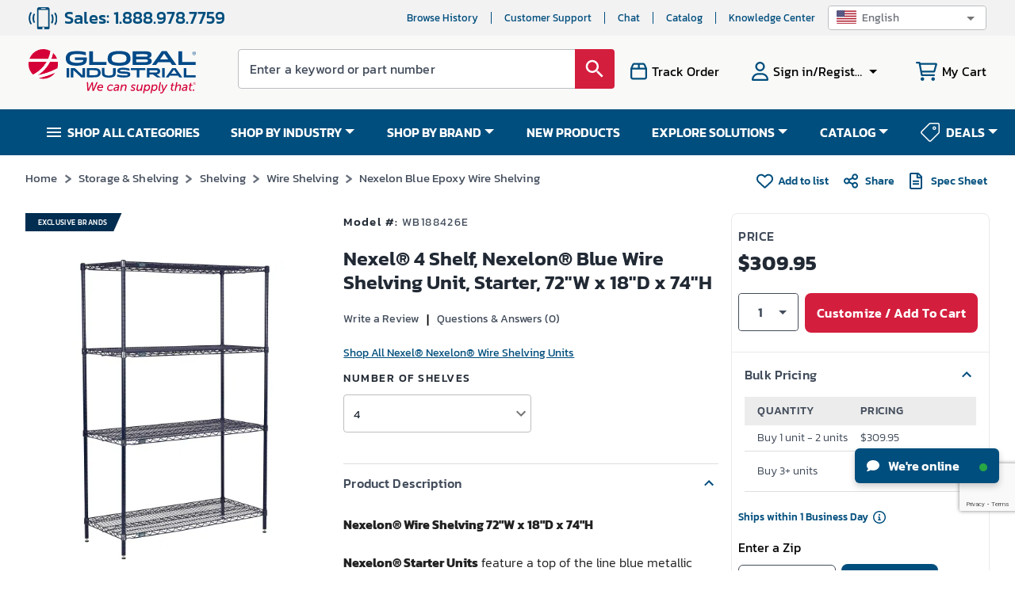

--- FILE ---
content_type: text/html; charset=utf-8
request_url: https://www.google.com/recaptcha/api2/anchor?ar=1&k=6LeaDKQUAAAAAL1asLaZNpwCmQ-nhcmlLSC79sHP&co=aHR0cHM6Ly93d3cuZ2xvYmFsaW5kdXN0cmlhbC5jb206NDQz&hl=en&type=image&v=PoyoqOPhxBO7pBk68S4YbpHZ&theme=light&size=invisible&badge=bottomright&anchor-ms=20000&execute-ms=30000&cb=r6v1hlne5fpx
body_size: 48599
content:
<!DOCTYPE HTML><html dir="ltr" lang="en"><head><meta http-equiv="Content-Type" content="text/html; charset=UTF-8">
<meta http-equiv="X-UA-Compatible" content="IE=edge">
<title>reCAPTCHA</title>
<style type="text/css">
/* cyrillic-ext */
@font-face {
  font-family: 'Roboto';
  font-style: normal;
  font-weight: 400;
  font-stretch: 100%;
  src: url(//fonts.gstatic.com/s/roboto/v48/KFO7CnqEu92Fr1ME7kSn66aGLdTylUAMa3GUBHMdazTgWw.woff2) format('woff2');
  unicode-range: U+0460-052F, U+1C80-1C8A, U+20B4, U+2DE0-2DFF, U+A640-A69F, U+FE2E-FE2F;
}
/* cyrillic */
@font-face {
  font-family: 'Roboto';
  font-style: normal;
  font-weight: 400;
  font-stretch: 100%;
  src: url(//fonts.gstatic.com/s/roboto/v48/KFO7CnqEu92Fr1ME7kSn66aGLdTylUAMa3iUBHMdazTgWw.woff2) format('woff2');
  unicode-range: U+0301, U+0400-045F, U+0490-0491, U+04B0-04B1, U+2116;
}
/* greek-ext */
@font-face {
  font-family: 'Roboto';
  font-style: normal;
  font-weight: 400;
  font-stretch: 100%;
  src: url(//fonts.gstatic.com/s/roboto/v48/KFO7CnqEu92Fr1ME7kSn66aGLdTylUAMa3CUBHMdazTgWw.woff2) format('woff2');
  unicode-range: U+1F00-1FFF;
}
/* greek */
@font-face {
  font-family: 'Roboto';
  font-style: normal;
  font-weight: 400;
  font-stretch: 100%;
  src: url(//fonts.gstatic.com/s/roboto/v48/KFO7CnqEu92Fr1ME7kSn66aGLdTylUAMa3-UBHMdazTgWw.woff2) format('woff2');
  unicode-range: U+0370-0377, U+037A-037F, U+0384-038A, U+038C, U+038E-03A1, U+03A3-03FF;
}
/* math */
@font-face {
  font-family: 'Roboto';
  font-style: normal;
  font-weight: 400;
  font-stretch: 100%;
  src: url(//fonts.gstatic.com/s/roboto/v48/KFO7CnqEu92Fr1ME7kSn66aGLdTylUAMawCUBHMdazTgWw.woff2) format('woff2');
  unicode-range: U+0302-0303, U+0305, U+0307-0308, U+0310, U+0312, U+0315, U+031A, U+0326-0327, U+032C, U+032F-0330, U+0332-0333, U+0338, U+033A, U+0346, U+034D, U+0391-03A1, U+03A3-03A9, U+03B1-03C9, U+03D1, U+03D5-03D6, U+03F0-03F1, U+03F4-03F5, U+2016-2017, U+2034-2038, U+203C, U+2040, U+2043, U+2047, U+2050, U+2057, U+205F, U+2070-2071, U+2074-208E, U+2090-209C, U+20D0-20DC, U+20E1, U+20E5-20EF, U+2100-2112, U+2114-2115, U+2117-2121, U+2123-214F, U+2190, U+2192, U+2194-21AE, U+21B0-21E5, U+21F1-21F2, U+21F4-2211, U+2213-2214, U+2216-22FF, U+2308-230B, U+2310, U+2319, U+231C-2321, U+2336-237A, U+237C, U+2395, U+239B-23B7, U+23D0, U+23DC-23E1, U+2474-2475, U+25AF, U+25B3, U+25B7, U+25BD, U+25C1, U+25CA, U+25CC, U+25FB, U+266D-266F, U+27C0-27FF, U+2900-2AFF, U+2B0E-2B11, U+2B30-2B4C, U+2BFE, U+3030, U+FF5B, U+FF5D, U+1D400-1D7FF, U+1EE00-1EEFF;
}
/* symbols */
@font-face {
  font-family: 'Roboto';
  font-style: normal;
  font-weight: 400;
  font-stretch: 100%;
  src: url(//fonts.gstatic.com/s/roboto/v48/KFO7CnqEu92Fr1ME7kSn66aGLdTylUAMaxKUBHMdazTgWw.woff2) format('woff2');
  unicode-range: U+0001-000C, U+000E-001F, U+007F-009F, U+20DD-20E0, U+20E2-20E4, U+2150-218F, U+2190, U+2192, U+2194-2199, U+21AF, U+21E6-21F0, U+21F3, U+2218-2219, U+2299, U+22C4-22C6, U+2300-243F, U+2440-244A, U+2460-24FF, U+25A0-27BF, U+2800-28FF, U+2921-2922, U+2981, U+29BF, U+29EB, U+2B00-2BFF, U+4DC0-4DFF, U+FFF9-FFFB, U+10140-1018E, U+10190-1019C, U+101A0, U+101D0-101FD, U+102E0-102FB, U+10E60-10E7E, U+1D2C0-1D2D3, U+1D2E0-1D37F, U+1F000-1F0FF, U+1F100-1F1AD, U+1F1E6-1F1FF, U+1F30D-1F30F, U+1F315, U+1F31C, U+1F31E, U+1F320-1F32C, U+1F336, U+1F378, U+1F37D, U+1F382, U+1F393-1F39F, U+1F3A7-1F3A8, U+1F3AC-1F3AF, U+1F3C2, U+1F3C4-1F3C6, U+1F3CA-1F3CE, U+1F3D4-1F3E0, U+1F3ED, U+1F3F1-1F3F3, U+1F3F5-1F3F7, U+1F408, U+1F415, U+1F41F, U+1F426, U+1F43F, U+1F441-1F442, U+1F444, U+1F446-1F449, U+1F44C-1F44E, U+1F453, U+1F46A, U+1F47D, U+1F4A3, U+1F4B0, U+1F4B3, U+1F4B9, U+1F4BB, U+1F4BF, U+1F4C8-1F4CB, U+1F4D6, U+1F4DA, U+1F4DF, U+1F4E3-1F4E6, U+1F4EA-1F4ED, U+1F4F7, U+1F4F9-1F4FB, U+1F4FD-1F4FE, U+1F503, U+1F507-1F50B, U+1F50D, U+1F512-1F513, U+1F53E-1F54A, U+1F54F-1F5FA, U+1F610, U+1F650-1F67F, U+1F687, U+1F68D, U+1F691, U+1F694, U+1F698, U+1F6AD, U+1F6B2, U+1F6B9-1F6BA, U+1F6BC, U+1F6C6-1F6CF, U+1F6D3-1F6D7, U+1F6E0-1F6EA, U+1F6F0-1F6F3, U+1F6F7-1F6FC, U+1F700-1F7FF, U+1F800-1F80B, U+1F810-1F847, U+1F850-1F859, U+1F860-1F887, U+1F890-1F8AD, U+1F8B0-1F8BB, U+1F8C0-1F8C1, U+1F900-1F90B, U+1F93B, U+1F946, U+1F984, U+1F996, U+1F9E9, U+1FA00-1FA6F, U+1FA70-1FA7C, U+1FA80-1FA89, U+1FA8F-1FAC6, U+1FACE-1FADC, U+1FADF-1FAE9, U+1FAF0-1FAF8, U+1FB00-1FBFF;
}
/* vietnamese */
@font-face {
  font-family: 'Roboto';
  font-style: normal;
  font-weight: 400;
  font-stretch: 100%;
  src: url(//fonts.gstatic.com/s/roboto/v48/KFO7CnqEu92Fr1ME7kSn66aGLdTylUAMa3OUBHMdazTgWw.woff2) format('woff2');
  unicode-range: U+0102-0103, U+0110-0111, U+0128-0129, U+0168-0169, U+01A0-01A1, U+01AF-01B0, U+0300-0301, U+0303-0304, U+0308-0309, U+0323, U+0329, U+1EA0-1EF9, U+20AB;
}
/* latin-ext */
@font-face {
  font-family: 'Roboto';
  font-style: normal;
  font-weight: 400;
  font-stretch: 100%;
  src: url(//fonts.gstatic.com/s/roboto/v48/KFO7CnqEu92Fr1ME7kSn66aGLdTylUAMa3KUBHMdazTgWw.woff2) format('woff2');
  unicode-range: U+0100-02BA, U+02BD-02C5, U+02C7-02CC, U+02CE-02D7, U+02DD-02FF, U+0304, U+0308, U+0329, U+1D00-1DBF, U+1E00-1E9F, U+1EF2-1EFF, U+2020, U+20A0-20AB, U+20AD-20C0, U+2113, U+2C60-2C7F, U+A720-A7FF;
}
/* latin */
@font-face {
  font-family: 'Roboto';
  font-style: normal;
  font-weight: 400;
  font-stretch: 100%;
  src: url(//fonts.gstatic.com/s/roboto/v48/KFO7CnqEu92Fr1ME7kSn66aGLdTylUAMa3yUBHMdazQ.woff2) format('woff2');
  unicode-range: U+0000-00FF, U+0131, U+0152-0153, U+02BB-02BC, U+02C6, U+02DA, U+02DC, U+0304, U+0308, U+0329, U+2000-206F, U+20AC, U+2122, U+2191, U+2193, U+2212, U+2215, U+FEFF, U+FFFD;
}
/* cyrillic-ext */
@font-face {
  font-family: 'Roboto';
  font-style: normal;
  font-weight: 500;
  font-stretch: 100%;
  src: url(//fonts.gstatic.com/s/roboto/v48/KFO7CnqEu92Fr1ME7kSn66aGLdTylUAMa3GUBHMdazTgWw.woff2) format('woff2');
  unicode-range: U+0460-052F, U+1C80-1C8A, U+20B4, U+2DE0-2DFF, U+A640-A69F, U+FE2E-FE2F;
}
/* cyrillic */
@font-face {
  font-family: 'Roboto';
  font-style: normal;
  font-weight: 500;
  font-stretch: 100%;
  src: url(//fonts.gstatic.com/s/roboto/v48/KFO7CnqEu92Fr1ME7kSn66aGLdTylUAMa3iUBHMdazTgWw.woff2) format('woff2');
  unicode-range: U+0301, U+0400-045F, U+0490-0491, U+04B0-04B1, U+2116;
}
/* greek-ext */
@font-face {
  font-family: 'Roboto';
  font-style: normal;
  font-weight: 500;
  font-stretch: 100%;
  src: url(//fonts.gstatic.com/s/roboto/v48/KFO7CnqEu92Fr1ME7kSn66aGLdTylUAMa3CUBHMdazTgWw.woff2) format('woff2');
  unicode-range: U+1F00-1FFF;
}
/* greek */
@font-face {
  font-family: 'Roboto';
  font-style: normal;
  font-weight: 500;
  font-stretch: 100%;
  src: url(//fonts.gstatic.com/s/roboto/v48/KFO7CnqEu92Fr1ME7kSn66aGLdTylUAMa3-UBHMdazTgWw.woff2) format('woff2');
  unicode-range: U+0370-0377, U+037A-037F, U+0384-038A, U+038C, U+038E-03A1, U+03A3-03FF;
}
/* math */
@font-face {
  font-family: 'Roboto';
  font-style: normal;
  font-weight: 500;
  font-stretch: 100%;
  src: url(//fonts.gstatic.com/s/roboto/v48/KFO7CnqEu92Fr1ME7kSn66aGLdTylUAMawCUBHMdazTgWw.woff2) format('woff2');
  unicode-range: U+0302-0303, U+0305, U+0307-0308, U+0310, U+0312, U+0315, U+031A, U+0326-0327, U+032C, U+032F-0330, U+0332-0333, U+0338, U+033A, U+0346, U+034D, U+0391-03A1, U+03A3-03A9, U+03B1-03C9, U+03D1, U+03D5-03D6, U+03F0-03F1, U+03F4-03F5, U+2016-2017, U+2034-2038, U+203C, U+2040, U+2043, U+2047, U+2050, U+2057, U+205F, U+2070-2071, U+2074-208E, U+2090-209C, U+20D0-20DC, U+20E1, U+20E5-20EF, U+2100-2112, U+2114-2115, U+2117-2121, U+2123-214F, U+2190, U+2192, U+2194-21AE, U+21B0-21E5, U+21F1-21F2, U+21F4-2211, U+2213-2214, U+2216-22FF, U+2308-230B, U+2310, U+2319, U+231C-2321, U+2336-237A, U+237C, U+2395, U+239B-23B7, U+23D0, U+23DC-23E1, U+2474-2475, U+25AF, U+25B3, U+25B7, U+25BD, U+25C1, U+25CA, U+25CC, U+25FB, U+266D-266F, U+27C0-27FF, U+2900-2AFF, U+2B0E-2B11, U+2B30-2B4C, U+2BFE, U+3030, U+FF5B, U+FF5D, U+1D400-1D7FF, U+1EE00-1EEFF;
}
/* symbols */
@font-face {
  font-family: 'Roboto';
  font-style: normal;
  font-weight: 500;
  font-stretch: 100%;
  src: url(//fonts.gstatic.com/s/roboto/v48/KFO7CnqEu92Fr1ME7kSn66aGLdTylUAMaxKUBHMdazTgWw.woff2) format('woff2');
  unicode-range: U+0001-000C, U+000E-001F, U+007F-009F, U+20DD-20E0, U+20E2-20E4, U+2150-218F, U+2190, U+2192, U+2194-2199, U+21AF, U+21E6-21F0, U+21F3, U+2218-2219, U+2299, U+22C4-22C6, U+2300-243F, U+2440-244A, U+2460-24FF, U+25A0-27BF, U+2800-28FF, U+2921-2922, U+2981, U+29BF, U+29EB, U+2B00-2BFF, U+4DC0-4DFF, U+FFF9-FFFB, U+10140-1018E, U+10190-1019C, U+101A0, U+101D0-101FD, U+102E0-102FB, U+10E60-10E7E, U+1D2C0-1D2D3, U+1D2E0-1D37F, U+1F000-1F0FF, U+1F100-1F1AD, U+1F1E6-1F1FF, U+1F30D-1F30F, U+1F315, U+1F31C, U+1F31E, U+1F320-1F32C, U+1F336, U+1F378, U+1F37D, U+1F382, U+1F393-1F39F, U+1F3A7-1F3A8, U+1F3AC-1F3AF, U+1F3C2, U+1F3C4-1F3C6, U+1F3CA-1F3CE, U+1F3D4-1F3E0, U+1F3ED, U+1F3F1-1F3F3, U+1F3F5-1F3F7, U+1F408, U+1F415, U+1F41F, U+1F426, U+1F43F, U+1F441-1F442, U+1F444, U+1F446-1F449, U+1F44C-1F44E, U+1F453, U+1F46A, U+1F47D, U+1F4A3, U+1F4B0, U+1F4B3, U+1F4B9, U+1F4BB, U+1F4BF, U+1F4C8-1F4CB, U+1F4D6, U+1F4DA, U+1F4DF, U+1F4E3-1F4E6, U+1F4EA-1F4ED, U+1F4F7, U+1F4F9-1F4FB, U+1F4FD-1F4FE, U+1F503, U+1F507-1F50B, U+1F50D, U+1F512-1F513, U+1F53E-1F54A, U+1F54F-1F5FA, U+1F610, U+1F650-1F67F, U+1F687, U+1F68D, U+1F691, U+1F694, U+1F698, U+1F6AD, U+1F6B2, U+1F6B9-1F6BA, U+1F6BC, U+1F6C6-1F6CF, U+1F6D3-1F6D7, U+1F6E0-1F6EA, U+1F6F0-1F6F3, U+1F6F7-1F6FC, U+1F700-1F7FF, U+1F800-1F80B, U+1F810-1F847, U+1F850-1F859, U+1F860-1F887, U+1F890-1F8AD, U+1F8B0-1F8BB, U+1F8C0-1F8C1, U+1F900-1F90B, U+1F93B, U+1F946, U+1F984, U+1F996, U+1F9E9, U+1FA00-1FA6F, U+1FA70-1FA7C, U+1FA80-1FA89, U+1FA8F-1FAC6, U+1FACE-1FADC, U+1FADF-1FAE9, U+1FAF0-1FAF8, U+1FB00-1FBFF;
}
/* vietnamese */
@font-face {
  font-family: 'Roboto';
  font-style: normal;
  font-weight: 500;
  font-stretch: 100%;
  src: url(//fonts.gstatic.com/s/roboto/v48/KFO7CnqEu92Fr1ME7kSn66aGLdTylUAMa3OUBHMdazTgWw.woff2) format('woff2');
  unicode-range: U+0102-0103, U+0110-0111, U+0128-0129, U+0168-0169, U+01A0-01A1, U+01AF-01B0, U+0300-0301, U+0303-0304, U+0308-0309, U+0323, U+0329, U+1EA0-1EF9, U+20AB;
}
/* latin-ext */
@font-face {
  font-family: 'Roboto';
  font-style: normal;
  font-weight: 500;
  font-stretch: 100%;
  src: url(//fonts.gstatic.com/s/roboto/v48/KFO7CnqEu92Fr1ME7kSn66aGLdTylUAMa3KUBHMdazTgWw.woff2) format('woff2');
  unicode-range: U+0100-02BA, U+02BD-02C5, U+02C7-02CC, U+02CE-02D7, U+02DD-02FF, U+0304, U+0308, U+0329, U+1D00-1DBF, U+1E00-1E9F, U+1EF2-1EFF, U+2020, U+20A0-20AB, U+20AD-20C0, U+2113, U+2C60-2C7F, U+A720-A7FF;
}
/* latin */
@font-face {
  font-family: 'Roboto';
  font-style: normal;
  font-weight: 500;
  font-stretch: 100%;
  src: url(//fonts.gstatic.com/s/roboto/v48/KFO7CnqEu92Fr1ME7kSn66aGLdTylUAMa3yUBHMdazQ.woff2) format('woff2');
  unicode-range: U+0000-00FF, U+0131, U+0152-0153, U+02BB-02BC, U+02C6, U+02DA, U+02DC, U+0304, U+0308, U+0329, U+2000-206F, U+20AC, U+2122, U+2191, U+2193, U+2212, U+2215, U+FEFF, U+FFFD;
}
/* cyrillic-ext */
@font-face {
  font-family: 'Roboto';
  font-style: normal;
  font-weight: 900;
  font-stretch: 100%;
  src: url(//fonts.gstatic.com/s/roboto/v48/KFO7CnqEu92Fr1ME7kSn66aGLdTylUAMa3GUBHMdazTgWw.woff2) format('woff2');
  unicode-range: U+0460-052F, U+1C80-1C8A, U+20B4, U+2DE0-2DFF, U+A640-A69F, U+FE2E-FE2F;
}
/* cyrillic */
@font-face {
  font-family: 'Roboto';
  font-style: normal;
  font-weight: 900;
  font-stretch: 100%;
  src: url(//fonts.gstatic.com/s/roboto/v48/KFO7CnqEu92Fr1ME7kSn66aGLdTylUAMa3iUBHMdazTgWw.woff2) format('woff2');
  unicode-range: U+0301, U+0400-045F, U+0490-0491, U+04B0-04B1, U+2116;
}
/* greek-ext */
@font-face {
  font-family: 'Roboto';
  font-style: normal;
  font-weight: 900;
  font-stretch: 100%;
  src: url(//fonts.gstatic.com/s/roboto/v48/KFO7CnqEu92Fr1ME7kSn66aGLdTylUAMa3CUBHMdazTgWw.woff2) format('woff2');
  unicode-range: U+1F00-1FFF;
}
/* greek */
@font-face {
  font-family: 'Roboto';
  font-style: normal;
  font-weight: 900;
  font-stretch: 100%;
  src: url(//fonts.gstatic.com/s/roboto/v48/KFO7CnqEu92Fr1ME7kSn66aGLdTylUAMa3-UBHMdazTgWw.woff2) format('woff2');
  unicode-range: U+0370-0377, U+037A-037F, U+0384-038A, U+038C, U+038E-03A1, U+03A3-03FF;
}
/* math */
@font-face {
  font-family: 'Roboto';
  font-style: normal;
  font-weight: 900;
  font-stretch: 100%;
  src: url(//fonts.gstatic.com/s/roboto/v48/KFO7CnqEu92Fr1ME7kSn66aGLdTylUAMawCUBHMdazTgWw.woff2) format('woff2');
  unicode-range: U+0302-0303, U+0305, U+0307-0308, U+0310, U+0312, U+0315, U+031A, U+0326-0327, U+032C, U+032F-0330, U+0332-0333, U+0338, U+033A, U+0346, U+034D, U+0391-03A1, U+03A3-03A9, U+03B1-03C9, U+03D1, U+03D5-03D6, U+03F0-03F1, U+03F4-03F5, U+2016-2017, U+2034-2038, U+203C, U+2040, U+2043, U+2047, U+2050, U+2057, U+205F, U+2070-2071, U+2074-208E, U+2090-209C, U+20D0-20DC, U+20E1, U+20E5-20EF, U+2100-2112, U+2114-2115, U+2117-2121, U+2123-214F, U+2190, U+2192, U+2194-21AE, U+21B0-21E5, U+21F1-21F2, U+21F4-2211, U+2213-2214, U+2216-22FF, U+2308-230B, U+2310, U+2319, U+231C-2321, U+2336-237A, U+237C, U+2395, U+239B-23B7, U+23D0, U+23DC-23E1, U+2474-2475, U+25AF, U+25B3, U+25B7, U+25BD, U+25C1, U+25CA, U+25CC, U+25FB, U+266D-266F, U+27C0-27FF, U+2900-2AFF, U+2B0E-2B11, U+2B30-2B4C, U+2BFE, U+3030, U+FF5B, U+FF5D, U+1D400-1D7FF, U+1EE00-1EEFF;
}
/* symbols */
@font-face {
  font-family: 'Roboto';
  font-style: normal;
  font-weight: 900;
  font-stretch: 100%;
  src: url(//fonts.gstatic.com/s/roboto/v48/KFO7CnqEu92Fr1ME7kSn66aGLdTylUAMaxKUBHMdazTgWw.woff2) format('woff2');
  unicode-range: U+0001-000C, U+000E-001F, U+007F-009F, U+20DD-20E0, U+20E2-20E4, U+2150-218F, U+2190, U+2192, U+2194-2199, U+21AF, U+21E6-21F0, U+21F3, U+2218-2219, U+2299, U+22C4-22C6, U+2300-243F, U+2440-244A, U+2460-24FF, U+25A0-27BF, U+2800-28FF, U+2921-2922, U+2981, U+29BF, U+29EB, U+2B00-2BFF, U+4DC0-4DFF, U+FFF9-FFFB, U+10140-1018E, U+10190-1019C, U+101A0, U+101D0-101FD, U+102E0-102FB, U+10E60-10E7E, U+1D2C0-1D2D3, U+1D2E0-1D37F, U+1F000-1F0FF, U+1F100-1F1AD, U+1F1E6-1F1FF, U+1F30D-1F30F, U+1F315, U+1F31C, U+1F31E, U+1F320-1F32C, U+1F336, U+1F378, U+1F37D, U+1F382, U+1F393-1F39F, U+1F3A7-1F3A8, U+1F3AC-1F3AF, U+1F3C2, U+1F3C4-1F3C6, U+1F3CA-1F3CE, U+1F3D4-1F3E0, U+1F3ED, U+1F3F1-1F3F3, U+1F3F5-1F3F7, U+1F408, U+1F415, U+1F41F, U+1F426, U+1F43F, U+1F441-1F442, U+1F444, U+1F446-1F449, U+1F44C-1F44E, U+1F453, U+1F46A, U+1F47D, U+1F4A3, U+1F4B0, U+1F4B3, U+1F4B9, U+1F4BB, U+1F4BF, U+1F4C8-1F4CB, U+1F4D6, U+1F4DA, U+1F4DF, U+1F4E3-1F4E6, U+1F4EA-1F4ED, U+1F4F7, U+1F4F9-1F4FB, U+1F4FD-1F4FE, U+1F503, U+1F507-1F50B, U+1F50D, U+1F512-1F513, U+1F53E-1F54A, U+1F54F-1F5FA, U+1F610, U+1F650-1F67F, U+1F687, U+1F68D, U+1F691, U+1F694, U+1F698, U+1F6AD, U+1F6B2, U+1F6B9-1F6BA, U+1F6BC, U+1F6C6-1F6CF, U+1F6D3-1F6D7, U+1F6E0-1F6EA, U+1F6F0-1F6F3, U+1F6F7-1F6FC, U+1F700-1F7FF, U+1F800-1F80B, U+1F810-1F847, U+1F850-1F859, U+1F860-1F887, U+1F890-1F8AD, U+1F8B0-1F8BB, U+1F8C0-1F8C1, U+1F900-1F90B, U+1F93B, U+1F946, U+1F984, U+1F996, U+1F9E9, U+1FA00-1FA6F, U+1FA70-1FA7C, U+1FA80-1FA89, U+1FA8F-1FAC6, U+1FACE-1FADC, U+1FADF-1FAE9, U+1FAF0-1FAF8, U+1FB00-1FBFF;
}
/* vietnamese */
@font-face {
  font-family: 'Roboto';
  font-style: normal;
  font-weight: 900;
  font-stretch: 100%;
  src: url(//fonts.gstatic.com/s/roboto/v48/KFO7CnqEu92Fr1ME7kSn66aGLdTylUAMa3OUBHMdazTgWw.woff2) format('woff2');
  unicode-range: U+0102-0103, U+0110-0111, U+0128-0129, U+0168-0169, U+01A0-01A1, U+01AF-01B0, U+0300-0301, U+0303-0304, U+0308-0309, U+0323, U+0329, U+1EA0-1EF9, U+20AB;
}
/* latin-ext */
@font-face {
  font-family: 'Roboto';
  font-style: normal;
  font-weight: 900;
  font-stretch: 100%;
  src: url(//fonts.gstatic.com/s/roboto/v48/KFO7CnqEu92Fr1ME7kSn66aGLdTylUAMa3KUBHMdazTgWw.woff2) format('woff2');
  unicode-range: U+0100-02BA, U+02BD-02C5, U+02C7-02CC, U+02CE-02D7, U+02DD-02FF, U+0304, U+0308, U+0329, U+1D00-1DBF, U+1E00-1E9F, U+1EF2-1EFF, U+2020, U+20A0-20AB, U+20AD-20C0, U+2113, U+2C60-2C7F, U+A720-A7FF;
}
/* latin */
@font-face {
  font-family: 'Roboto';
  font-style: normal;
  font-weight: 900;
  font-stretch: 100%;
  src: url(//fonts.gstatic.com/s/roboto/v48/KFO7CnqEu92Fr1ME7kSn66aGLdTylUAMa3yUBHMdazQ.woff2) format('woff2');
  unicode-range: U+0000-00FF, U+0131, U+0152-0153, U+02BB-02BC, U+02C6, U+02DA, U+02DC, U+0304, U+0308, U+0329, U+2000-206F, U+20AC, U+2122, U+2191, U+2193, U+2212, U+2215, U+FEFF, U+FFFD;
}

</style>
<link rel="stylesheet" type="text/css" href="https://www.gstatic.com/recaptcha/releases/PoyoqOPhxBO7pBk68S4YbpHZ/styles__ltr.css">
<script nonce="oMBjy2EZHzVmJ8TFzB8iyg" type="text/javascript">window['__recaptcha_api'] = 'https://www.google.com/recaptcha/api2/';</script>
<script type="text/javascript" src="https://www.gstatic.com/recaptcha/releases/PoyoqOPhxBO7pBk68S4YbpHZ/recaptcha__en.js" nonce="oMBjy2EZHzVmJ8TFzB8iyg">
      
    </script></head>
<body><div id="rc-anchor-alert" class="rc-anchor-alert"></div>
<input type="hidden" id="recaptcha-token" value="[base64]">
<script type="text/javascript" nonce="oMBjy2EZHzVmJ8TFzB8iyg">
      recaptcha.anchor.Main.init("[\x22ainput\x22,[\x22bgdata\x22,\x22\x22,\[base64]/[base64]/bmV3IFpbdF0obVswXSk6Sz09Mj9uZXcgWlt0XShtWzBdLG1bMV0pOks9PTM/bmV3IFpbdF0obVswXSxtWzFdLG1bMl0pOks9PTQ/[base64]/[base64]/[base64]/[base64]/[base64]/[base64]/[base64]/[base64]/[base64]/[base64]/[base64]/[base64]/[base64]/[base64]\\u003d\\u003d\x22,\[base64]\\u003d\x22,\x22C8KAw4/Dl3/DvMOww5fDtMOnw6ZKOMOHwowjw5oUwp8Nd8OKPcO8w6rDjcKtw7vDo3LCvsO0w6XDncKiw69hUnYZwo7Cq1TDhcKhVmR2W8OZUwdsw5rDmMO4w7rDqClUwq44w4JgwrvDnMK+CH4vw4LDhcOVY8ODw4NlJjDCrcOKLjETw51sXsK/woXDvyXCgnrCi8OYEXzDrsOhw6fDn8OsdmLCnsOOw4EIWXjCmcKwwqp6woTCgG1HUHfDrgbCoMObSgTCl8KKIV9kMsOMPcKZK8OiwpsYw7zCpRxpKMKoJ8OsD8KiH8O5VQTCulXCrnfDj8KQLsOeKcKpw7RFdMKSe8O9wow/wowIP0obU8OFaT7Cg8KuwqTDqsKrw6DCpMOlGcKScsOCV8O1J8OCwoVgwoLCmiLCinl5bGXCsMKGWWvDuCI3SHzDgmUvwpUcNcKLTkDCgAB6wrEVwrzCpBHDkcOxw6h2w4gFw4ANSg7Dr8OGwr1XRUhlwp7CsTjCrsOLMMOlWsO/[base64]/[base64]/DksOywpFJdsOoKgRXJMKaaXxPwpExwofDgGZfRGbDqhPDn8KND8KCwqfCoEF+ecOMwrhCbsKNMDbDhXgfLnYGK2XCsMOLw5PDg8KawprDncOjRcKUeWAFw7TCv2tVwp8JQcKha0jCucKowp/CoMOMw5DDvMOwBsKLD8OSw6zChSfCncKiw6tcaUpwwo7DvcOKbMOZHMKEAMK/wpAFDE4mQx5MbX7DogHDiVXCucKLwr3Co3fDksOueMKVd8O+NigLwr8XR3otwrU/wozCpcO5wp5ZZ3DDhcOMwr3CqW/CssODwrVJS8OQwqd0K8OqXTHCnxtKwpVzY0PDuCHClAvCrMKuGsKbJ1vDjsODw6/DtWZWw7rCo8OuwoLDp8O3fMKVC3x/MMKVw4BICQrCi1nDgH7CrcOMB3ETwrttIzxJU8KCwrvDrsOMV2XCuRcHeg87PE/DtXcLYyXCp27DlzxBMHnCr8O0wqjDvMKtwpjCiDEUw4nCrcK0wrIIMcOfdcKgw64/w6R0w5HDmMOWwr9TWGtVC8KjYhYkw5ZfwqRFSwtrTzHCmnzCv8K5wrknEm8NwoTCtcOww7Iew4zCr8OqwrU2b8OkYnzDriQPSlzDliDDkcO4w7sAw6JkER9dwq/CuCJJcnt1O8OHw63DjhPDgMKfGcKeCTNLVVXCqmLCisOPw5DCiQPCu8OtNMKTw493w53DkMO9w5plP8OhM8OZw6zClwVMUiLCkizCkSzDqcKnTsOHGTcLw7VfG33CmMKrGsKYw4wFwoNTw7IFw6DDhsOUwqbDiFEnAW/DocOFw4bDksO8wrvDgS96w4t/[base64]/dMO7wpE0XMK8w4tIwqoQK8OnGsKrw5zCpcKGwphWfVDDpHDDiDcrXwEww5xOw5fCpsOAw7YKTcOwwpXCqB/Co2vDiVfCt8OmwoJGw7jDisOEK8OrbsKUwr0hwr1gLR3DvsKkwrfCssKwSH/[base64]/[base64]/[base64]/[base64]/VsKew6Q4Tkh7BcKJHMOOw5HCv3bCicOxwrPCpg7DhjfDvsKhL8Oxwp5uAMKDUcKXNxHDicOtwpzDjktgwovDg8KpXxzDucKYwq7CsQHDgcK2S3sxw6tlIMOPwqkYw5nDpjTDrmwCPcOPwp85bMOyPBXDszBDwrTCvMObIsOQwqvCkmvCoMOCBj7Ctx/DncOBFsOOUsOvwpTDocKEDcK3wqHDmMKnwp7Ci0DDl8K3L3FAEVDCu3IkwrhMwrhvw7rCsmINH8KlU8KoPcO3wqd3R8O3wqHDu8KiZzjCvsKqw4AhdsK4cHEewpZAOMKFeC8wT38Bw7I8AR97TsOva8OdUcOYwq/CosKqw5puw5BqUMOnwqs5FQkWw4LDs2wYG8OVRmkkwofDk8KHw4lOw4/CqMKMf8Kkw5DDvVbCp8O9KsOBw5nCk1vDsSHCu8ODw7c3wpLDkFvCi8O5ScOiMkPDk8OBKcOlLcOGw7Eyw6lgw5ELbmjCgxTCgTTCtsOiDgVJDD7Cqk0Uwq0GShXCpcKnTl8bO8KUw5Rww6nCv1HDrsODw4lRw5rDqMORwrBnE8O/wq5jw5LDlcObXm7CsxjDvsOvw6pmek3Co8OYOwLDscKdSMKlQClXesKOwpfDrMKtHQnDjMOUwrUOXgHDgsO3Lm/CkMKlUkLDmcKgwpFTwrPDoWDDtRFzw5s+O8OywoMRw5BiccKjW35SZF0YDcOrSFwOVsK0w4IDYjTDmVnDpxAPSBEDw6rCtcKWF8KRw6U/DcKvwrN2ST3CvXPClm9+wrY8w7/CkhPCo8KWw6HCnCPCgFXCvRsjOsKpXMKXwpIDTyjCo8KoPsKkw4DCoQ0EwpLDjMKdVXZJwqAZCsKxw48Iw47DvAXDunbDsn3Dgwdgw6lAOh/[base64]/wotENcOIEXkNA8Ocwp5LJiBpNcOGw5NQNG5Kw7PDm2QZw5vDlMKjF8OQa0/[base64]/DrsOofcOtJMOmwoDDv0vCq3AHem7ChsOjwpbDk8KpFnTDuMOpwrfCs11SYUbCtMOHOcK6O2XDh8KJG8ODGn3DjsOPKcOXY0nDp8KHLsOlw54Fw591wrrCocODCcKaw657w49QKBLClsO5fsOew7PCksOow54/w6/[base64]/CpX3DhMKew7lIPgoFw6DCgMOkw7nCljY2W0UtNEvCg8OvwrDCqsOSwrhVw6IHw6/[base64]/WHEhIgPDs0DDm8OPFcKTwoVdw7Q7UMOpw5todMODwplcEjfDr8OiecOww6HCk8KfwqTCqCbDv8Oow5F5GcO6ecOJJirDkTLCuMK0N1PCicKqHMKME2jDjcOQADsVw4zCgcKRPMKFYxjCuC/Dj8KJwpTDlhtJfnx/w6kCwqEYw6vCs0PDkMKPwrnDnzwiLx8NwrscCRUaSC7ChMOFNsOpIG10QxrDkMK7ZV/DtcKbKljCoMODCMKzwqMmwqJAdjXCrMKQwp/DosOWw4DDvsKwwrHCuMKBwqTDh8OOUMKRMFPDlkrDicKTT8Oaw68weXMSDy/DjFYeUkjCpQgLw5MWY1BVDsKlwr3Dj8O5wpbCizjDqWDCrFt6BsOheMKsw4NwHHzDgH1Qw4VSwqzClyFiwofDly/ClV4ZXT7DjR3DlStBw5YyPMKePcKQAF7DosOWwpfCucKpwo/DtMO/OcKfT8OfwqFAwp3DhsKbwow/wpPDgsKPLlnCuBE/wqPDuiLClmfCqsKEwrwAwqrCk0zCug9GD8O2w5LDhcOINlDDjcORw6AXwovCuxPCmcKHQcOzwq/[base64]/[base64]/YMOIQwfCjTlKw500GVDCk8ONRsK0QB9xRsOAIjBiw7EQw7vCp8KAfhnCqXJcwrvDp8OWwpsvw6nDqcO+woHDn0PDswFFwrLDscOewoxEDGc5w5dWw6oFwqbCtmhTWHXCtwbCii0veF85OsKoGFRQwq03egd9HhHDukd4wozDusKSw6gSNTbDonIiwp86w5/[base64]/[base64]/DnsOLw6gyfcOPw6LCqkzDmU5Twp8Dw6p6wpDCs1hkw4DDkm3Dj8KdeFAJKmEBw6fDpkM/w5cBHgc3eA9UwrMrw5/[base64]/VjIrUy1lw4HDtg8ew6HCol/ClxE9bQ3CscOUY3vCksKwZsO+wrsewonCh0RjwoY8w6pbw7rCo8KHUHjCrcK5w4HChy7DsMOwwojCk8KJTsOSw6DDkH4dKMOkw7p5FEAqwp/CgRXCvS4bJFDClgvCkkBYFsOnKgYwwr0Fw6lPwqnCnQHCkCLCjcOZTlplRcOIWz3DgHADJnQswq/[base64]/DpcKSIcKBH8O5FiHCrwMKw5LCgMOLwqTDrsOvLMOXIyoewqdOCG7Di8Kpwp9Nw4XCglHDhWzCqcO1JsOjw7knw6xYfmDCqUTDjxF5YBfCuX7DpcKEHjXDiHpKw4/Cn8OLw7HCnnJ8w4VOF3/ChihZw4jDvMOJGMOTVSM0WR3CtD/[base64]/LMOiOMKew5hSw70GwobDlMOGw6kcw6zDkllbw7QNWcKLITDDlBxxw45nwoBSYSLDoBMYwq4ebsOPwrgAF8OdwoQQw75IM8K/UWpFNMKfA8KuYUY0w4xwZmDDrcOSCsKxw5XCmAPDuz7CvsOEw4zDjV9tZsOFwpPCpMORTcOJwq1+w5/[base64]/Cp8O0UzR2wpJ3w5pvw4rDvDLDrVPCqcK0eRjCqm7CjcOkOsKfw48NIcKdAxvDnMKVw5/[base64]/IRPDhkLCgxnDuAvCrMOCMMOGOsOJw4bCksK/[base64]/DqsOfG8KfOEdranbCkcKxw4LDicK4w5jDsRbDkTMxwoczBMOjw6vDjyrDtsOPacKJaAXDtsOSOGd6wqXDlMKNRknDiBkPw7DDiFsCcG1aFB1EwqpVIhVOw7HDgwxoZj7Dig/ClMKjwpRww7DCk8OMP8OCw4ZOwpnCikh1w4nDkxjCpDVDwpp+w5FLPMKtbMO4BsOOwolJwo/[base64]/[base64]/wrPDt2XCq8KWeMO/w7rDuTNxw7NFesOBwpTDg18iwpIhw7vCrUXDqH4rw47ClTfDviIINsKIBQrCqVlSF8KiPVoWBsKsFsK/DCPCuRzDlcO3G0x/w5lXw6I7HcOkwrTCosKDdyLCvcOZw7Nfw6pvwrElBxjCiMKkwqYJwr7CtAfCuzfDpsOBGcKNZxhITxlow6zDhjI/w7XDs8KRw5rCsztJImTCvcOlJcKHwrhcBEkHSMKjLsOmKBxLCl7DhsO/TX5wwp9GwrMHFMKDw4/CqsOiFsOvwpotS8OHwqnCrU/DmCtLYX9tL8ONw5UUw6V3elg1w7zDohXDjsO2NsOkYAfCiMKfw68nwpQifMOPcnnCj3fCmsO6wqNqWMKPR3Epw7XCjsO0w4tFw6/Dp8K9CsO+HAlxwrxuI1ZCwpBpwrzCjwTDlA3CpMKSwqHDnsKFWzHDjsKydXoOw4jCrDgBwoBiWDFuw5XDhMOHw4bDuMKVWcKcwp/[base64]/CoArCm8OXw6dnw7/CiGfCu8O/[base64]/[base64]/DizhDZGHDnMOuwp56YMKONcKxwpYAXsKlw45pFUxMwrfDv8K5F1XDsMO7woPDpMKWXzBWw6xqLjhrJSHDmDQ9XEBywpTDrXBnTlxaa8OLwoPDqMOawpbDtWIgJiTCosOPPMKUSsOZwovDvDgSwqU+ekHDo2gwwpDCpBEZw7/[base64]/CrcO8BcKLcmvCs8KeBjs6F8OkSFPCpcOxRMKfwpDCiD5gwovCj0IFPsOnP8O7SlojwpHDuD5Bw5UcPT4JHWYkLcKKX2Q7w7kSw6/Dsgoobi/[base64]/w4LDuMOJEF0Cw47DllfCvcO0BT/DucOJwpDDlMOnwofDjUXDhcK3w6LCozYOP2hQVjJJJsKof2NFcyxTASLCh2rDp2p2w7nDgTQcHMO/w4I5wpDCuRzDjynDjcKlwpFHGksKbMOzFwPCpsOTX17DmcKfwowTwqgvR8O+w7Z2T8O3ZwZ6BsOmwoHDrHVEw5nCmBvDjXfCt3/[base64]/CqSrClMK5YsORZMO1w5kUwohWIsKIwrpRYMKXwrAzw7PDjTHDpmJ4bwbDgQc5AMKZwoHDm8OgGWXCpEdwwrw2w5cRwrDCtg5MfEnDvcKJwqJewrrCu8KJw6d7aW5qw5PDosOLwpXCqMK5w7c6bsKyw73DncKHTMO9DsOgBQRRJ8KZw5XCjgclwrTDg1s/w6Nfw5bDsxVlQcKnNMK6b8OIWMOVw7dBK8OYBiPDm8K0LsKxw7UDaE/[base64]/MH5GwpzCgzzCs3XCvGXCo0vCpMOLw4kzwqdPwqMydAnCpU7DvxvDgsOLTBURVsOef2dhVGPDvT44JQPCl3JrDcOow4c9HzwLZi/DvcKXMn5+w6TDiTvDg8Kqw5ASDS3DrcOSIX/[base64]/[base64]/XXxtw7bCugkww4Ujwp5GPF7DgMOKwoXCqlsVZ8KxTMKiwqoyGiFOwrZJIsKPZ8KrfHdNOSjDscKowr/CjMKdfcOawrXCjSx/[base64]/Dl8OcSsOfw4ZtOsOBaErClEMtA8K4wovDvk/DtcKMFTIqKhDDgxVtw5YDV8Kuw7DCuBV2wp4Wwp/Drx3CqXzCmhnDmMK/woJQIMKiHsK6w7tNwpTDuwzCrMKkwoDDvsOhLcKCesOuZCgrwpLDrDXCpDfClwFnw5MFwrvCosKQw4tNMcONUcOTw77Do8KmZcOwwpfCg0TCjgXCqzjDgWB+w4ZRU8OVw7AhYQg2wp3DigZhexDDji/CoMONb1pSw4/[base64]/CssO4w6E2wpPCqcKNC8KkwrDClcKawpF7dMKuwp3DhTHDsH3Dmy3DsBzDuMORd8KYwrnDgsOGwpPDvcOfw5jDmHbCp8OMfMO7cxvClcOdJMKbw5QmDl5YJ8OOX8KqXicrVBrDqMK2wo/CocO0wrx/w79dZwjDsiTCgUXCr8OXw5vDlW0bwqBef2Jow7vDtC7CrSdgACvDkzFowojDmAHCvsOlwpzDrBrDm8Onw69nwpEgw61zw77DsMOaw5fCuh5MEwAocSoPwrzDpsOawqDCgMKcwq/CiEvCjQdqZCUpacKJAUjCmCodwrfDgsKPFcOAw4dGB8KBw7TCqMOIwqYNw6nDicOVw6nDi8OhRsKjYhbCocKDw53Cnj3DphPDs8K7wqHCpiR4wo4Jw5xEwpXDisOhXyRKQyfDqsOmFyHChMKuw7rDv3gsw5fDvn/DrcKcwpTCtkzCjDcXRnNswonDpW/[base64]/Dl8KcXwvCrcKuw5XDllHDqGfCkcKWwpjClcKVw6E0cMOnwojCqRTCvkTCklPChxpNwq9ww4TDih/DryYYDMKePcKTwodUw5hDCR7CqjQ5wp1OL8O9K0low68+wo8OwpQ8w6/[base64]/LsOOF1zDkSXDuiTDqsOBw5HCgMKzw6YCecOTw7JbFCDDrFvCukHCiUrDiSUpVX3DssORw6nDhcK2wp7ClUFISm7CrHB7TMKEw6nDssOww53Dv1rDohoHfnIkEW57Wl/DrU7Ct8Kjw4HCqsO5KcKJwq7DicOYJkHDqkLClGjDucOzDMO5wqbDnMKgw4bDpMK3JhFtwrwLwpPDkwokwr/Cu8OvwpALw71bw4DCvMKTZ3rDk17Dl8KEwoc4w7NLYcOFw5fDjFfDncObwqPDr8O6c0fDu8Oqwq/CkQvCksK2DWzChlBcw4XCgsOJw4YiIsOEw4bCtUp9w61Dw53CkcOpesOkHW3CicOAfyfDuD0Sw5/Cgjsbwqw2w5YDUWXDoWtIw75IwoIdwrBXw4VTwoxiK23Cg1/Cl8KEw4rCgcKCw4wpw6VBwr5+w4LCu8OeGmM4w4MHwqhFwoDCjR7DqMOLecObI0fCv31uf8OwdVNUd8OzwoXDoTfCqQoUw4Y1wqnDjMKmwr4pQsKRw7RZw6waCxESw69DOGNdw5TDqRDDvcOqJMOCOcKkKjArYVA2wq3CqsOmw6dRXcO/woQHw7Uvw6HCisOpHgV/DmXDjMO1w5fDix/DiMOcb8OuE8OYZkTCi8KUYMOEEcObRwTDqDQOX2XCg8OuHcKiw6vDvsKYIMOLw4oLw6QqwoHDg0ZRVwLDuUPCnxBvNsOUWcKNacOQEcKqEMO8w6gIw7zDrXXCiMKLY8KWwqXClUPCnMK/w4kNf3sdw70twp3DnRLDsxrDgAdqU8KWPMKLw4QaJcK/w6Y9S0rDsEFDwp/DlQTDvE57TBvDpsOYD8O+JMONw5wcw5kYbcOaK1JBwoHDoMOew6rCrMKdM1ElH8OFX8KTw7/DssONK8K3H8KvwoxbZMOwR8O7ZcO6EcOjQcOkwrvCkBlJwrxxLcOqcHIyGMKFwobDrwfCtzZ7wqzCjmHClMKAw5XDlhfCmsOhwq7DisKKSMOzFgTCoMOtMcKZXBlXfE9yajvDjz8fw5jCrCrDkkPChMO+EMOmcUhfd2DDjMKsw4YhHj/[base64]/[base64]/Chj/[base64]/CiSsOwqbDuHoPRsOJHEkpfsOCBld+wrwQw6pmHjvDi0HCrsOvw5FcwqnDnMOLw6hfw6xxw4FbwrjCtsOzYcOCAx9qHyTCicKnwq0wwrzDsMKEwoMkfkFIV1sVwptVXsOww650PsKSbjV4wonCscKiw7XDg0w/[base64]/[base64]/Dh8OUVEwTOhDDn8OEw6XDlHfDt8OiVMKyMkfCtsO9AnTCgCB0FxM2W8K9wrnDv8K/wpDDj2wEI8O2eGDDjHBTw5dDwqTDj8OMAg8vMcKFUMKpVT3DvG7CvsOcOiJ0dngtwpTDuGnDol/CrjzDlMO9OMKjKcKgwr7Du8O1VgtywpPCt8O/GyMow4/DgsOgw5PDn8OuY8KmXUALwrghwpFhwqjDvMOSwoIEWXbCoMKpw5d4fR4owpE+MsKOaBHDmlNfTDUrw4RAeMOgS8K5w6kOw75/BsKNXDZLwrF9wo3DicKjWG5aw4bCt8KDwp/DlMObE1jDpV8Rw5TDoRcfYcO+E0ofNkTDjinCpxt9wosVOUN2wq9ZSMKLdAdlwpzDkxfDoMKXw6Fmwo/DisO8wqDDrAs1G8OjwrnCrsKdPMKnfhfDkA3DuX3Co8OIf8Krw6FDwpDDrxokw6lVwqfCo34Yw4LDtFbDvsOIwr7DpcK/[base64]/[base64]/DtcKowrzDrnrCvivDp3loNsK2DcOUUi1/[base64]/CnC5LwrcpwpBOOAzCssKqAsOEwoURYsOrdHvCq8O9woXClQk7w4ctW8KXwpdUSsKtdUAJw7s8woHCqMKEwpZwwrBtw40BfinCt8K6wrbDgMKqw58Ye8OCw6TDuC8/[base64]/CsW3CgTTCu8OHwo7CtcKjDsK8wohUwp1iZ2EoZ2t0w58aw7DDlFrCkMOqwovCvsKgw5TDl8KcfkhcDCUsK0dxWUfDnsOLwqU5w4FzHMKSfMOEw7vDrcO+BMOTw6/CjjMgAMOeKU3Cn148w5TDjirCk3kZYsO4w4UMw5vCvG9TKgzDg8Kmw5BGI8KSw6PCocOJfcOOwoErZTzCsk7DhDxsw6vCrEJRUMK8HjrDkTBLwqprVcOlJMKLNsKUQUMMwrYww5d/[base64]/CiwQZQDtGcHHCoMO7wpkhBRXCssKMeGHDnw/[base64]/Dr8K0fsKWw7oYw7AmYjcVwpUTw7XClMOSfsKrw7w5wrIzEsKRwpXCrcO2wqsmEcKKw7hSwp3CpQbChsO/w5zCvMKbw6oRLMKofMOOwqDCqTHClcKrwpI+NVcAWGDCjMKOEmsoKMK6e2jCsMOvwqLDrhILw5XDmALClFvCgRJLLsKFwq7CsWxuwr3CgzdEwpbCl0nCr8KgCk0qwoLCnsKow53ChHXCrMKlOsO/YUQnFCVCacOJwr3Cn1tsayHDmMOowpbDlMK6bcKrw7x+VWLClMOQeD85wrnCvcOnwpl6w7kEw4vCsMO3TkYsS8OKMMOBw7jClMO3d8Krw6EhMcKSwq/DnApXa8KfR8OKG8K+CsKSNjbDgcOIYkdAFR9UwpNmGjl3CcKTwrRtUyRgw6U7w4vCq1vDqGUHwp1BLGnCg8K1w7IpT8Kuw4kKwp7DvHvChR5GIkfCrMK8OsO8O1bCqwHDlnl1w4LCv0g1MMKwwoQ/SyrDv8KvwqXCjcOPw6zCrMKqVMOfIsOnesOPUcOmwpJyf8KqTRIIw6/DkGnCq8KhSMOJw7oWZMO4BcOJw7RHw5UYwqPCnMKtdgvDiRjDgDMmwqrDjVXCksK7TcO4wq0cM8KSWgo4w6BIYsOnJTpcYWhFwpXCm8O6w6DDu1Q/XcK7w6xnYlHDqzxOQcO/YMOWwopEwrsfw7RewpzCqsKdGsO2T8OhwoHDpV/Ds2QRwpXCncKCOcOqWcO/WsOFTsKQK8KfYcOnIzB8WsOpIFtaLV8rwpE4aMODw4vCp8K/wprCglHDiW3Dq8OsTMK2eHVuwoEzPzVcLcKjw5EoJcObw7nCsMOeMH1lccKDwrfDuWJtwofDj1zChHEsw5I2SyMKw6zCqDZRfD/CqDY8wrbCo3DCjHwtw7FoF8O0w4zDphHDlsKmw4oKw6/DtElUwoUTWcO3XMKkSMKYBy3DjwB/Amw5OcO6WCs6w5nCtW3DucKDw73Cm8KXTBsHw5lkw5JZPFI2w7TDphTDsMKtLHzCmx/CrkvCtcKzHGcnOlAzwpHCgsOTGsKCwp7CtsKocMKvW8OmGhzCrcOjOkTCm8OkJwVyw7cgZhYawo1dwqYgKsOdwr0ww67DicOcwpgcTX7ChFl9DnPDtkfDvMKSw43DgMO/f8OLwpzDkHxNw7FcQ8KHw6lwQH7CucKGR8KkwrAnwr5UQXQYN8Oiw4/[base64]/Dpkc1woNIw73DtH45CsOZWsKzU23Cp2o0PMK9worCm8OqNHIbfkXDtW3DvWPCuXhnEMOabsKmQTLDuSfDoTHDsiLDncKubsKBwqTCscOAw7ZGIgzCjMKBJMOXw5LCmMKPOsO8eDAMO0XDn8KoTMOUJnZ1w5FEw7/DsDwNw4vDjsKowo4/w4YoDn4yXDNLwopkwrbCrns9bsK9w63CuisHOh/DpAd5NcKka8O6YD3DjcO4wp4ZK8KMBShdw6wew5rDncOOKxzDgFDDhcK0G2UswqTCj8Kbw6XCvMOgwqfDrU48wrTDmBjCqsOSOn9aTSw8wqrCi8OMw6rCs8KBw4MXbw5ze24kwr/Cm2bDhlTCnsO+w7XDhcKJUCvDhW/CnMObw7TDssKPwp8GLj7Ckhw0GiTCk8O6GWHChm/CgcOcwqjDoEghVClrw6PDqU3CmBVPLFV2wofDgDxJbBR8PMKSasOKJgXDocKFR8O+wrEnYFpxwrrCucOCAMK7BBQaG8ONwrLCqhjCoU0awpbDh8OawqnCl8O/[base64]/wqvChn3Cv8KrwoFAw5RuwqLCnUwmSMKiMFgIwpYNw7gwwrzCvCUKdsKlw4kQw6/DkcOew4vCtCYFCmnDpcKYwplmw43CpSlBcsKvHsKPw7lfw7cgQwHDoMOrwoLDsjxZw7nCsl4qw4nDixAgwrbDgBpcw4BuaSrCu3/CmMKXwpDChMOHwpYMw5rDmsKYCkHDqMKRLsK5wotbwpQvw4TCmUELwrxYwpHDsCxXw5/[base64]/[base64]/Ci8OKwqwgCMKgCh9lw43DtkbDgT7CqHzChsOawpZpXcO/wqrCtMK8Z8KQwr1hw4bCkm/DpMOMKcK0wokEwrdDWWk7wpvChMOUXRNJwqRpwpbChXJWwqkGGnttw6l/w5PCksKBOXxuXVXDlMKawphNd8OxwrrDucOKR8OgcsO8V8KtYwjDmsKuwqrDoMKwMjIKMFnCtE07woXChi/DqcKlCcOODMOobUZUB8Knwq/DkMKhw6haN8O6d8K9ZsO7AMKzwrRcwow0w7HDjGIBwpjDg0RAw67Cim5bwrTDv0AhKWNMfMOrw501AMOReMOYaMOaIMOhS3MKw5BkD0/DusOmwqzCknPCt1NMw4pRNcKmJ8KVwqTDlFxEWsOiw5/[base64]/CmcOHK2/CqMO2wolXAsOKw7oEw588NhV8VcKxDUbCt8Ojw79Qw4rDu8KOw55YWA3DrELCuR5Rw7Ugw7I7NAEjw6ZeZG/CgQwMw4fCnMKQUyVcwqVMw7ICw4vDmg/CgCbCq8OGwq3DmcKnDjJKcsOtwpbDhSbDoCEYJsOxQ8Ovw4sCI8OrwoTCicKWwrbDrcOnJgNDWSTDhULCl8OgwqLCjAMnw4DCisOGW3XCg8K1fsOZNcKXwofDtzLDsg1naSbCglIywqnCsBR+dcKKH8KLaljDqxzCukMHF8O/FsOCw47Ch35pwofCt8K2wrdZHi/[base64]/wpTDmMKZwpvDtnpAw7xxQ1jCuMOrN0fDqcOuwpkXAsKrw6vChEMof8K7CFPDqSnCn8OEbTBOw5d7Q27DkTMJwobCp1/CqGhgw7NPw5vDv38FKcOlXsK3wol1woUXwpUCwpTDlMKOw7XDgD7DnsOQUwjDvcO8LMK2dG7DghAwwowfIcKcw6vCgMOGw5lewq5mwrgGWwjDgFzChi4lw4PDocO5ccKmCGY1wpp/woTDtcKuwrbCn8K4wr7CuMKxwoNXw5kAGicDwr03LcOnwpjDthJJNxBIX8OawrDDi8O/F1jDqmnDqRV8NMKrw6PDtMKkwp7Cvk0YwprCqsKGV8O5wqwFEjDCm8KiQj4Yw5XDhkvDuHh9wpRhG2x8SXvDunrCmcK+JFHDisKxwrFVY8OKworDrcOlw5bCmMKaw6jCgE7ChgLDoMOAVALCssOBVkDDp8OpwqrDt3vCnMOTQxPClsOKPMK/[base64]/[base64]/DmxEuQcKbwqnDhC/Dp8O3RmkFwp4swqI2woNcDXMAwq1xw6TDi1lZCMOXR8KVwp91Xns4J2bCpgUBwrzDk3vDjMKlMl/DisO2c8Oiw7TDqcKwGcOfTMOuRE/[base64]/dmrDqDZEwrvCs8K2w5nCrcKIw7xERiUJIlojRBnCvMOVb0J8w5nCvwLChD8bwo0WwqY1wojDpMO7wqMqw7fCksKuwq/DrgjDrDzDsi9ywqllY27CuMOTwpfClcKfw4TCoMOOfcK/QsO7w4vConXCk8KfwoJuwqPCh39bwofDtMKjQQ4Pwr/Cgg7DsxvDncOfwrHCvmw7wqdVwqTCq8KJPMKwV8KNJ3hFDX8RVMKyw48YwqtBOWwkbsKXcUFKfj3DvzMgcsKzN00QJMO3ckbDm0rDmXUjwpU8w4zCjcOBwqxMwoLDrTMcLx1jwpnCiMOxw7TClkjDii/DicOLwqhewrvCkQFLw7jCuQ/[base64]/[base64]/w6Q5w5spwqs+ZjnDnynCjWNFw6h8wooFIQPCqcKqwoTDv8OZFGvDviTDgcKjwpTCvyhPw5TDhMK6LMKLQcOQwqnCtXZowpPDoiPDpcORw57CvcKBFsO4Fl03w7jCvFNQwoo5w79KE0JLa0XDosOAwoZpFBN7w6DCuA/DuiLDrSoldGUULhIpwqx1w5XCmsOSwo3CncKXY8O7w4U1wpEBwpk9wqPDisKXwrDDusOibcKLDQ0DfVYKX8OQw49hw60Mwox5wpvCgTZ9UURHNMKDCcK7CUvCnsO6I0JywrbDosOPw6jCuDLDvnXCpsKywp3CkMK5wpACwp/[base64]/WQvDisKUwrE8ClzCqsOzMnDDvRrCtWzCgVgJbWDCkyzDkmJYJUgrbMODc8ODw7V3OEjCnAVAVMOicDl6wpQYw7HDssKaB8KWwonCgcKRw5Btw6B/G8KSH2DDtMOxecO5w53CnSHCisO6wqZiB8O/DzfCgsO2AGBVO8OXw4nClCrDksOcJWAjwqDDl2zCucO0wpHDo8KxXSvDj8KhwpDCiXTCp1wswrnDlMKPwoJhw4gIwoTCiMKbwpTDiwnDssKJwo/CiXxHwrY+w6Eaw4fDs8OcecK7w4w2DMOtVMK4cErCnsK0wogww73CrGbDnWlgXAvDjTlPw4PCkyArSXTCrGrClsKQGsKzwpNJRyLDtsO0LVIbwrPCkcOsw5TDoMKySMOgwoViNUTCs8OwU3wyw6/[base64]/DjMKVDjzDhkV4YXEodMOSw4hFwoLDv0LDocKIDsKAbcOqQ15GwodGR3hpQU9ewp0qw5/[base64]/[base64]/[base64]/DiBgWw6vDr30BacOTwrMLISvDgntywo3DmMOWw4gswrNKwp7DosO/wqJMV0jCtwVvwpFow63CnMOUccK8w5/DosKpLzxfw506MMO4HQjDn2xoV33ChMK8SGHDlcKxw6HCigcDw6DCh8O+w6JEw5DCmsOMw7rCgMKNLcOqc2BEDsOOw70PSVDCosO/wovCnxjDusOyw6DCosKPVGx9fVTChwzCnsKfMyjDlTLDqwrDr8KLw5ZHwoNUw4XCo8K6wpTCqsK5fEbDjMOUwo5fLA5qwo06OsKmP8KXJsObwrwUwqDChMOww5JQCMK/w6PDpD1+wqXDpsO6YcKZw7IeZ8OTdMKyAcOrbsONw7DDgFDDqMKHO8KZXivCggHDgU8Kwodkw5vDu3HCp3vCiMKRUsKuNS7DpcOkCcKZD8OZGwTDg8OTwoLDkwRNG8OuTcO/wp/Dp2DDpcORw4LDk8KfaMK4w6LCgMOAw5fDhAgCFsKBccOGIFsLRsOgUXvDiD3Dk8KMfsOD\x22],null,[\x22conf\x22,null,\x226LeaDKQUAAAAAL1asLaZNpwCmQ-nhcmlLSC79sHP\x22,0,null,null,null,1,[21,125,63,73,95,87,41,43,42,83,102,105,109,121],[1017145,739],0,null,null,null,null,0,null,0,null,700,1,null,0,\[base64]/76lBhnEnQkZnOKMAhk\\u003d\x22,0,0,null,null,1,null,0,0,null,null,null,0],\x22https://www.globalindustrial.com:443\x22,null,[3,1,1],null,null,null,1,3600,[\x22https://www.google.com/intl/en/policies/privacy/\x22,\x22https://www.google.com/intl/en/policies/terms/\x22],\x22aU7tKAk5RGv8r969IofLR0ySsLLRIHKPl5tG08rBnXQ\\u003d\x22,1,0,null,1,1768656075662,0,0,[110,4,55,185],null,[238,50,71,206,190],\x22RC-hKqpcPDL4JemMA\x22,null,null,null,null,null,\x220dAFcWeA5jzhGd7VA6QqBIwv0cxgbveVCl8bS9hhLaoOA_BZwKSk_RQQmcq-ethpYryMcq7KFgFmCwg6d-LcGqQBllGkgnxcWt1A\x22,1768738875670]");
    </script></body></html>

--- FILE ---
content_type: text/css
request_url: https://tags.srv.stackadapt.com/sa.css
body_size: -11
content:
:root {
    --sa-uid: '0-692ed7d2-f4d5-5722-42e4-1dc51d601f5c';
}